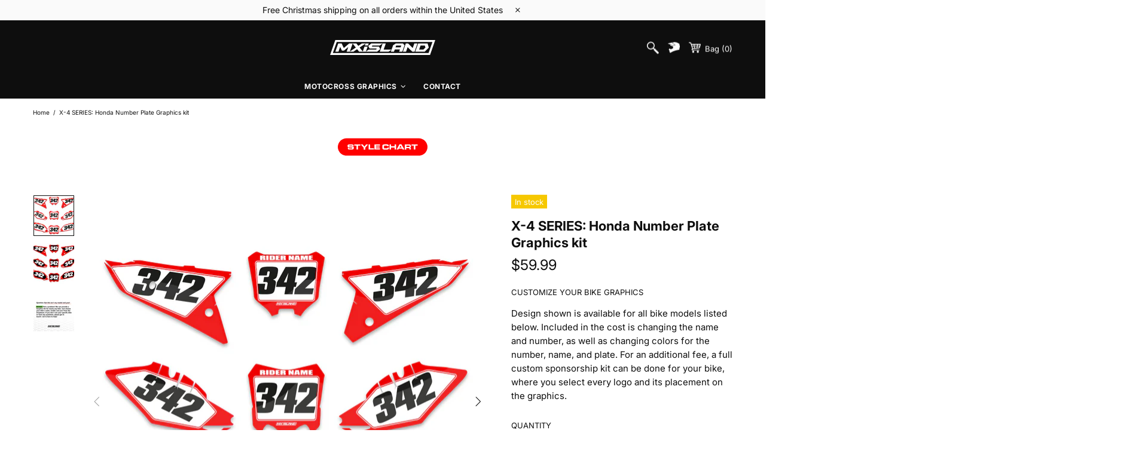

--- FILE ---
content_type: image/svg+xml
request_url: https://cdn.shopify.com/s/files/1/0063/0839/7123/files/Mxisland_logo_2026.svg?v=1767211784
body_size: -121
content:
<svg viewBox="0 0 599.34 88.26" xmlns="http://www.w3.org/2000/svg" data-name="Layer 1" id="Layer_1">
  <g>
    <g>
      <path fill="#fff" d="M555.53,19.82h-53.5l-16.48,48.7h53.8l23.24-24.03-7.06-24.68ZM507.55,56.16l8.12-23.98h24.3l3.38,11.8-11.78,12.18h-24.01Z"></path>
      <polygon fill="#fff" points="433.13 68.24 441.97 42.12 468.53 68.52 481.62 68.52 498.1 19.82 480.28 19.82 471.14 46.82 444.4 20.13 444.09 19.82 431.7 19.82 415.21 68.53 432.47 68.53 433.13 68.24"></polygon>
    </g>
    <path fill="#fff" d="M415.31,19.82h-40.16l-15.87,10.85-8.63,25.49h-45.25l12.3-36.35h-82.49s-17.48,15.13-17.48,15.13l7.29,15.01h39.52c.98,1.79.49,3.95-1.19,5.25l-1.24.96h-41.33s-16.61,11.56-16.61,11.56l9.88-29.2h-17.82l-9.88,29.2-18.06-23.56,34.01-23.55-3.91,11.56h17.82l4.18-12.36h-38.3l-21.24,14.66-11.23-14.66h-40.23l-31.02,27.23-12.7-27.23h-19.07l-16.49,48.71h17.82s9.51-28.1,9.51-28.1l10.31,22.29h11.22l24.98-21.85-9.36,27.64h38.55l21.12-14.63,11.22,14.63h103.04l17.47-15.08-7.35-14.89h-39.56c-1-1.81-.51-3.99,1.18-5.31l1.36-1.06h41.26s16.75-11.59,16.75-11.59l-16.22,47.93h50.26l16.73-11.57-3.92,11.59h17.42l.48-.21,4.47-13.22h29.36l-4.54,13.41h17.82l12.68-37.45-8.83-11.25ZM112.68,67.71l15.94-47.1,18.1,23.6-34.04,23.5ZM402.31,42.91h-29.36l3.63-10.73h29.35l-3.63,10.73Z"></path>
  </g>
  <path fill="#fff" d="M29.76,0L0,88.26h569.58L599.34,0H29.76ZM561.37,76.83H15.92L37.97,11.43h545.45l-22.05,65.39Z"></path>
</svg>

--- FILE ---
content_type: image/svg+xml
request_url: https://cdn.shopify.com/s/files/1/0063/0839/7123/files/stylechart.svg?v=1703446702
body_size: 214
content:
<?xml version="1.0" encoding="utf-8"?>
<!-- Generator: Adobe Illustrator 26.5.3, SVG Export Plug-In . SVG Version: 6.00 Build 0)  -->
<svg version="1.1" id="Layer_1" xmlns="http://www.w3.org/2000/svg" xmlns:xlink="http://www.w3.org/1999/xlink" x="0px" y="0px"
	 viewBox="0 0 129.8 25.2" style="enable-background:new 0 0 129.8 25.2;" xml:space="preserve">
<style type="text/css">
	.st0{fill:#FF0000;}
	.st1{fill:#FFFFFF;}
</style>
<g>
	<path class="st0" d="M117.2,25.2H12.6C5.7,25.2,0,19.5,0,12.6v0C0,5.7,5.7,0,12.6,0h104.6c6.9,0,12.6,5.7,12.6,12.6v0
		C129.8,19.5,124.2,25.2,117.2,25.2z"/>
	<g>
		<g>
			<path class="st1" d="M23.1,14.2c0,0.3,0,0.6-0.1,0.7c-0.1,0.3-0.2,0.5-0.4,0.8c-0.2,0.3-0.6,0.4-1.1,0.5
				c-0.3,0.1-0.7,0.1-1.1,0.1c-0.1,0-0.2,0-0.2,0h-3.3c-0.4,0-0.8,0-1.1-0.1S15.2,16.1,15,16c-0.2-0.1-0.3-0.3-0.4-0.5
				c-0.1-0.2-0.2-0.4-0.2-0.6v-1h2.1v0.2c0,0.1,0,0.2,0,0.2c0,0.1,0,0.1,0.1,0.2c0.1,0.1,0.1,0.1,0.2,0.2c0.1,0,0.2,0,0.4,0h2.9
				c0.2,0,0.3,0,0.4,0c0.1,0,0.2-0.1,0.3-0.1c0.1-0.1,0.1-0.1,0.1-0.2c0-0.1,0-0.1,0-0.2V14c0-0.1,0-0.2-0.1-0.3s-0.1-0.2-0.2-0.2
				c-0.1,0-0.2-0.1-0.3-0.1c-0.1,0-0.3,0-0.5,0l-3.3-0.1c-0.4,0-0.8,0-1.1-0.1s-0.6-0.2-0.7-0.3c-0.2-0.2-0.3-0.4-0.4-0.6
				c-0.1-0.3-0.2-0.5-0.2-0.8v-0.4c0-0.4,0-0.8,0.1-1c0.1-0.4,0.3-0.6,0.6-0.8c0.3-0.2,0.6-0.3,1-0.3c0.3,0,0.9-0.1,1.6-0.1H20
				c0.5,0,1,0.1,1.5,0.2c0.6,0.1,1,0.4,1.1,0.7c0.1,0.2,0.2,0.4,0.2,0.5c0,0.2,0.1,0.4,0.1,0.6v0.4h-2.1V11c0-0.1-0.1-0.2-0.2-0.3
				c-0.1,0-0.1-0.1-0.2-0.1c-0.1,0-0.1,0-0.2,0h-2.9c-0.2,0-0.3,0-0.3,0c-0.1,0-0.1,0-0.2,0.1c-0.2,0.1-0.3,0.3-0.3,0.5v0.1
				c0,0.2,0.1,0.3,0.2,0.4c0,0,0.1,0.1,0.2,0.1c0.1,0,0.1,0,0.2,0c0,0,0.1,0,0.1,0l3.7,0c0.3,0,0.6,0,0.9,0.1s0.5,0.1,0.7,0.2
				c0.3,0.2,0.5,0.4,0.6,0.8c0.1,0.3,0.1,0.6,0.1,1V14.2z"/>
			<path class="st1" d="M32.6,10.6h-3.3v5.7h-2.3v-5.7h-3.2V8.9h8.8V10.6z"/>
			<path class="st1" d="M43.8,8.9l-4.1,4.8v2.7h-2.2v-2.6l-4.3-4.9H36l2.5,3.2L41,8.9H43.8z"/>
			<path class="st1" d="M52.3,16.3h-7.8V8.9h2.2v5.7h5.6V16.3z"/>
			<path class="st1" d="M61.1,16.3h-8.2V8.9h8v1.7h-5.8v1.3h5.5v1.5h-5.5v1.2h5.9V16.3z"/>
			<path class="st1" d="M73.9,14.4c0,0.4-0.1,0.7-0.2,0.9c-0.1,0.3-0.4,0.5-0.7,0.7c-0.3,0.2-0.5,0.3-0.8,0.3
				c-0.2,0-0.5,0.1-0.8,0.1c0,0-0.1,0-0.1,0c-0.1,0-0.2,0-0.3,0s-0.2,0-0.2,0c0,0-0.1,0-0.1,0h-3.3c-0.5,0-0.9,0-1.2-0.1
				c-0.4-0.1-0.7-0.3-1.1-0.5c-0.3-0.2-0.5-0.6-0.6-1.2c-0.1-0.3-0.1-0.8-0.1-1.4v-1.2c0-0.6,0-1.1,0.1-1.5c0.1-0.5,0.3-0.8,0.6-1.1
				C65.5,9.2,66,9,66.5,8.9c0.3,0,0.7-0.1,1.1-0.1h3.5c0.2,0,0.5,0,0.8,0.1c0.5,0.1,0.8,0.1,1,0.3c0.3,0.2,0.6,0.5,0.7,0.8
				c0.1,0.3,0.2,0.6,0.2,1.1v0.5h-2.2c0,0,0-0.1,0-0.1c0-0.1,0-0.2-0.1-0.3c0-0.1-0.1-0.2-0.1-0.3c-0.1-0.1-0.2-0.1-0.3-0.2
				c-0.2,0-0.4,0-0.6,0h-2.4c-0.1,0-0.1,0-0.2,0c-0.2,0-0.3,0-0.4,0s-0.2,0.1-0.3,0.1c-0.3,0.2-0.4,0.4-0.4,0.8v1.8
				c0,0.2,0,0.4,0.1,0.5c0,0.1,0.1,0.3,0.2,0.4c0.1,0.1,0.2,0.2,0.4,0.2c0.2,0.1,0.3,0.1,0.5,0.1h2.7c0.2,0,0.3,0,0.5-0.1
				c0.1,0,0.3-0.1,0.4-0.2c0.2-0.2,0.3-0.4,0.3-0.7c0,0,0-0.1,0-0.2h2.2V14.4z"/>
			<path class="st1" d="M84.4,16.3h-2.3v-2.8h-5v2.8h-2.3V8.9h2.3v2.7h5V8.9h2.3V16.3z"/>
			<path class="st1" d="M96.4,16.3h-2.6L93,15h-4.7l-0.7,1.3h-2.5l4.1-7.5h2.9L96.4,16.3z M92.2,13.4l-1.5-2.8l-1.5,2.8H92.2z"/>
			<path class="st1" d="M105.9,16.3h-2.3V15c0-0.2-0.1-0.4-0.3-0.5c-0.1-0.1-0.3-0.1-0.5-0.1h-3.7v2l-2.2,0V8.9h6.7
				c0.3,0,0.6,0,0.8,0.1c0.2,0,0.4,0.1,0.6,0.3c0.5,0.4,0.8,0.9,0.8,1.6v1.1c0,0.3,0,0.5-0.1,0.7c-0.1,0.2-0.2,0.3-0.4,0.5
				c-0.1,0.1-0.3,0.2-0.5,0.3c-0.2,0.1-0.3,0.1-0.4,0.1c0.1,0,0.3,0.1,0.5,0.2c0.3,0.1,0.5,0.3,0.6,0.5c0.1,0.1,0.2,0.3,0.2,0.4
				c0,0.1,0.1,0.3,0.1,0.5V16.3z M103.8,11.9v-0.6c0-0.1,0-0.2,0-0.3c0-0.1-0.1-0.2-0.1-0.2c-0.1-0.1-0.2-0.1-0.2-0.1
				c-0.1,0-0.2,0-0.3,0h-3.8v2h3.7c0.2,0,0.4,0,0.4,0s0.2-0.1,0.2-0.2C103.7,12.3,103.8,12.1,103.8,11.9z"/>
			<path class="st1" d="M115.5,10.6h-3.3v5.7h-2.3v-5.7h-3.2V8.9h8.8V10.6z"/>
		</g>
	</g>
</g>
</svg>
